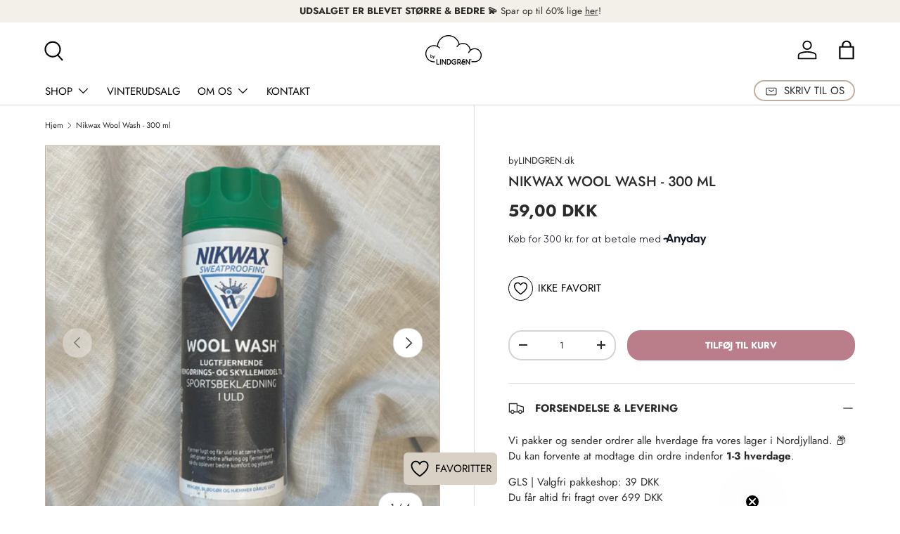

--- FILE ---
content_type: text/css
request_url: https://bylindgren.dk/cdn/shop/t/55/assets/swatches.css?v=113125246525331180391736845914
body_size: -645
content:
@charset "UTF-8";

[data-swatch="blå"] { --swatch-color:#808596}[data-swatch="grå"] { --swatch-color:#665e5e}[data-swatch="grøn"] { --swatch-color:#afbaa9}[data-swatch="brændt"] { --swatch-color:#864c24}[data-swatch="rosa"] { --swatch-color:#BA7E8A}[data-swatch="violet"] { --swatch-color:#947E85}[data-swatch="brun/beige"] { --swatch-color:#c0afa0}[data-swatch="sort"] { --swatch-color:#000000}[data-swatch="hvid"] { --swatch-color:#ffffff}[data-swatch="gul/gyldent"] { --swatch-color:#b68a3a}[data-swatch="rød"] { --swatch-color:#9d3b34}

